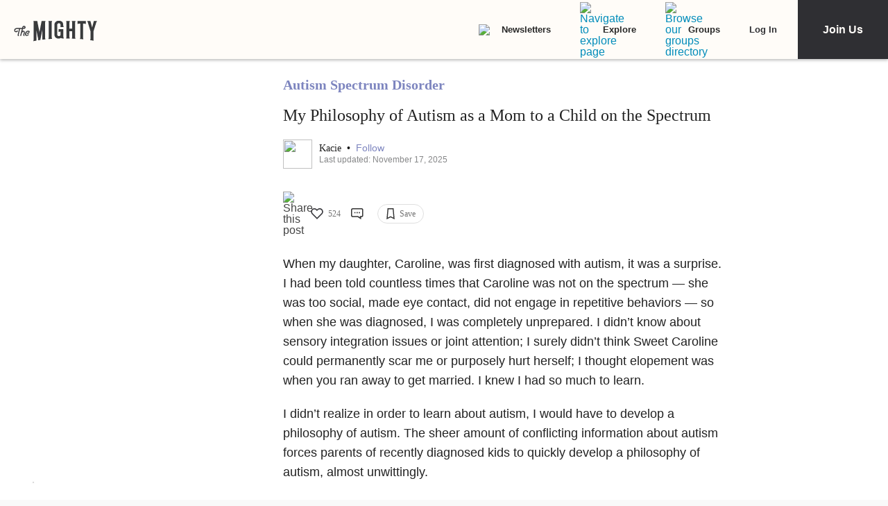

--- FILE ---
content_type: application/javascript; charset=utf-8
request_url: https://fundingchoicesmessages.google.com/f/AGSKWxXLRyw7c2EszjmvhK18qKFJ_GEZw-z3nfJyBvDGINEWiy4WbbEDLmYwfzn8wKiJ12Z4GrteCVGj4BksktV4OsrcM1jx0kjH6qI4vTzTd6Cc-0dM7TxtSrH3Bi_fLsZVSjyZpovSonTVhvcj5e5IfZ6KWVGoSj-qXfgeH-5DHJxmSVYWxCTfTUH15d4x/_/zalando-ad-/ban_m.php?_323x120_/ads/contextual./displayads2.
body_size: -1288
content:
window['d55f6668-620c-4239-9403-4b50e2fbb9fb'] = true;